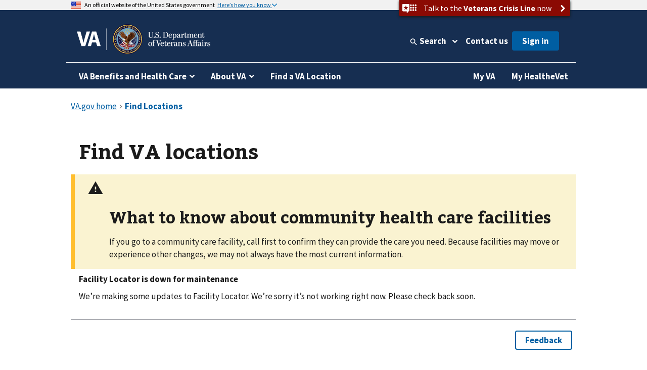

--- FILE ---
content_type: text/javascript
request_url: https://www.va.gov/generated/node_modules_department-of-veterans-affairs_component-library_node_modules_department-of-vete-a4bbc1.entry.js
body_size: 4554
content:
/*! For license information please see node_modules_department-of-veterans-affairs_component-library_node_modules_department-of-vete-a4bbc1.entry.js.LICENSE.txt */
"use strict";(self.webpackChunkvets_website=self.webpackChunkvets_website||[]).push([["node_modules_department-of-veterans-affairs_component-library_node_modules_department-of-vete-a4bbc1","node_modules_department-of-veterans-affairs_component-library_node_modules_department-of-vete-c17879","node_modules_department-of-veterans-affairs_component-library_node_modules_department-of-vete-93c9b5","node_modules_department-of-veterans-affairs_component-library_node_modules_department-of-vete-7f1c6f"],{"./node_modules/@department-of-veterans-affairs/component-library/node_modules/@department-of-veterans-affairs/web-components/dist/esm-es5/date-utils-d0483f72.js":function(e,n,t){t.r(n),t.d(n,{a:function(){return p},b:function(){return v},d:function(){return d},f:function(){return m},g:function(){return f},i:function(){return b},m:function(){return a},v:function(){return u},z:function(){return h}});t("./node_modules/@department-of-veterans-affairs/component-library/node_modules/@department-of-veterans-affairs/web-components/dist/esm-es5/i18next-4659c094.js"),t("./node_modules/@department-of-veterans-affairs/component-library/node_modules/@department-of-veterans-affairs/web-components/dist/esm-es5/index-d3ee289e.js");var r=(new Date).getFullYear()+100,a=[{label:"January",value:1},{label:"February",value:2},{label:"March",value:3},{label:"April",value:4},{label:"May",value:5},{label:"June",value:6},{label:"July",value:7},{label:"August",value:8},{label:"September",value:9},{label:"October",value:10},{label:"November",value:11},{label:"December",value:12}],o=["1","2","3","4","5","6","7","8","9","10","11","12","13","14","15","16","17","18","19","20","21","22","23","24","25","26","27","28","29","30"],i=["1","2","3","4","5","6","7","8","9","10","11","12","13","14","15","16","17","18","19","20","21","22","23","24","25","26","27","28","29","30","31"],s={1:i,2:["1","2","3","4","5","6","7","8","9","10","11","12","13","14","15","16","17","18","19","20","21","22","23","24","25","26","27","28","29"],3:i,4:o,5:i,6:o,7:i,8:i,9:o,10:i,11:o,12:i},l=["year-range","day-range","month-range","date-error","month-select"];function c(e){return e?"month-select":"month-range"}function u(e){var n=e.component,t=e.year,a=e.month,o=e.day,i=e.monthYearOnly,s=e.yearTouched,u=e.monthTouched,f=e.dayTouched,m=e.monthSelect,v=e.monthOptional;if(t||a||o){var p=d(t,a);n.invalidYear=!1,n.invalidMonth=!1,n.invalidDay=!1;var b=!(i&&v);if(b&&isNaN(a)&&u)return n.invalidMonth=!0,void(n.error=c(m));if(!i&&isNaN(o)&&f)return n.invalidDay=!0,void(n.error="day-range");if(isNaN(t)&&s)return n.invalidYear=!0,void(n.error="year-range");if(n.required&&(!t||b&&!a||!i&&!o)){if(b&&u&&!a)return n.invalidMonth=!0,void(n.error="date-error");if(f&&!o&&!i)return n.invalidDay=!0,void(n.error="date-error");if(s&&!t)return n.invalidYear=!0,void(n.error="date-error")}if(b&&!a&&u)return n.invalidMonth=!0,void(n.error=c(m));if(!o&&!i&&f)return n.invalidDay=!0,void(n.error="day-range");if(!t&&s)return n.invalidYear=!0,void(n.error="year-range");if(b&&a&&(a<1||a>12)&&u)return n.invalidMonth=!0,void(n.error=c(m));if(o&&!i&&(o<1||o>p)&&f)return n.invalidDay=!0,void(n.error="day-range");if(t&&(t<1900||t>r)&&s)return n.invalidYear=!0,void(n.error="year-range");if(!a||!u||f||s)return a&&u&&o&&f&&!s?(n.invalidYear=!0,void(n.error="date-error")):void(n.invalidYear||n.invalidMonth||n.invalidDay||n.error&&!l.includes(n.error)||(n.error=null));i?(n.invalidYear=!0,n.error="date-error"):(n.invalidDay=!0,n.error="date-error")}}function f(e,n,t){var a=d(n,t);switch(e){case"month-range":case"month-select":return{start:1,end:12};case"day-range":return{start:1,end:a};case"year-range":return{start:1900,end:r};default:return null}}var d=function(e,n){var t;return e&&n?new Date(e,n,0).getDate():(null===(t=s[n])||void 0===t?void 0:t.length)||31},m=function(e,n,t){if(void 0===n&&(n={dateStyle:"full",timeStyle:"short"}),void 0===t&&(t="America/New_York"),e&&e instanceof Date)return e.toLocaleString("en-US",Object.assign(Object.assign({},n),{timeZone:t}))},v=function(e,n){if(e&&e instanceof Date&&n&&n instanceof Date)return e.getTime()>n.getTime()},p=function(e,n){if(e&&e instanceof Date&&n&&n instanceof Date)return e.getTime()<n.getTime()},b=function(e,n){if(e&&e instanceof Date&&n&&n instanceof Date)return e.getFullYear()===n.getFullYear()&&e.getMonth()===n.getMonth()&&e.getDay()===n.getDay()},h=function(e){return"00".concat((e||"").toString()).slice(-2)}},"./node_modules/@department-of-veterans-affairs/component-library/node_modules/@department-of-veterans-affairs/web-components/dist/esm-es5/index-267776a4.js":function(e,n,t){t.r(n),t.d(n,{c:function(){return o}});var r,a={exports:{}};r=a,function(){var e={}.hasOwnProperty;function n(){for(var t=[],r=0;r<arguments.length;r++){var a=arguments[r];if(a){var o=typeof a;if("string"===o||"number"===o)t.push(a);else if(Array.isArray(a)){if(a.length){var i=n.apply(null,a);i&&t.push(i)}}else if("object"===o)if(a.toString===Object.prototype.toString)for(var s in a)e.call(a,s)&&a[s]&&t.push(s);else t.push(a.toString())}}return t.join(" ")}r.exports?(n.default=n,r.exports=n):window.classNames=n}();var o=a.exports},"./node_modules/@department-of-veterans-affairs/component-library/node_modules/@department-of-veterans-affairs/web-components/dist/esm-es5/utils-b4685af1.js":function(e,n,t){t.r(n),t.d(n,{S:function(){return u},a:function(){return a},b:function(){return r},c:function(){return b},d:function(){return p},e:function(){return h},f:function(){return i},g:function(){return f},h:function(){return d},i:function(){return m},m:function(){return s},s:function(){return c},u:function(){return g}});t("./node_modules/@department-of-veterans-affairs/component-library/node_modules/@department-of-veterans-affairs/web-components/dist/esm-es5/index-d3ee289e.js");function r(e){return!Number.isNaN(parseFloat(e))}function a(e,n,t){void 0===t&&(t="slot");var r=e.shadowRoot.querySelector(t).assignedNodes();return null!==n?Array.from(r).filter((function(e){return e.nodeName.toLowerCase()===n})):Array.from(r)}function o(e){return 1===e?"":"s"}function i(e,n){if(void 0===e||""===e)return"".concat(n," character").concat(o(n)," allowed");var t;if(e.length<=n){var r=n-e.length;t="".concat(r," character").concat(o(r)," left")}else{r=e.length-n;t="".concat(r," character").concat(o(r)," over limit")}return t}function s(e,n){return Array.from({length:n-e+1},(function(n,t){return e+t}))}var l=function(e){return e&&"object"==typeof e&&1===e.nodeType};function c(e,n){var t=function(e,n){if("string"!=typeof e)return[];if(!n||!l(n))return[];var t=n.shadowRoot.querySelectorAll(e);return Array.from(t)}(e,n);return"string"!=typeof e||l(n)&&n.matches(e)&&t.push(n),t}var u={_entity:/[&<>"'/]/g,_entities:{"&":"&amp;","<":"&lt;",">":"&gt;",'"':"&quot;","'":"&apos;","/":"&#x2F;"},getEntity:function(e){return u._entities[e]},escapeHTML:function(e){for(var n="",t=0;t<e.length;t++)if(n+=e[t],t+1<arguments.length){var r=arguments[t+1]||"";n+=String(r).replace(u._entity,u.getEntity)}return n}};function f(e){var n=null;return(n="string"==typeof e?parseInt(e,10):Math.floor(e))>=1&&n<=6?"h".concat(n):null}function d(e){return["VA-BUTTON","VA-LINK","BUTTON","A"].includes(e.tagName)}function m(e){return e&&"false"!==e||!1}function v(e){return"[object Arguments]"===Object.prototype.toString.call(e)}function p(e,n){var t=arguments.length>2&&void 0!==arguments[2]?arguments[2]:[],r=arguments.length>3&&void 0!==arguments[3]?arguments[3]:[];if(e===n)return!0;if("function"==typeof e||"function"==typeof n)return!0;if("object"!=typeof e||"object"!=typeof n)return!1;if(null===e||null===n)return!1;if(e instanceof Date&&n instanceof Date)return e.getTime()===n.getTime();if(e instanceof RegExp&&n instanceof RegExp)return e.source===n.source&&e.global===n.global&&e.multiline===n.multiline&&e.lastIndex===n.lastIndex&&e.ignoreCase===n.ignoreCase;if(v(e)||v(n)){if(!v(e)||!v(n))return!1;var a=Array.prototype.slice;return p(a.call(e),a.call(n),t,r)}if(e.constructor!==n.constructor)return!1;var o=Object.keys(e),i=Object.keys(n);if(0===o.length&&0===i.length)return!0;if(o.length!==i.length)return!1;for(var s=t.length;s--;)if(t[s]===e)return r[s]===n;t.push(e),r.push(n),o.sort(),i.sort();for(var l=o.length-1;l>=0;l--)if(o[l]!==i[l])return!1;for(var c=void 0,u=o.length-1;u>=0;u--)if(!p(e[c=o[u]],n[c],t,r))return!1;return t.pop(),r.pop(),!0}function b(e,n){var t;return function(){for(var r=this,a=[],o=0;o<arguments.length;o++)a[o]=arguments[o];clearTimeout(t),t=setTimeout((function(){return e.apply(r,a)}),n)}}function h(e){if(null!=e){var n="string"==typeof e?parseInt(e,10):e;if(!(n<=0||isNaN(n)))return n}}function g(e,n,t){e&&(e.innerText=i(n,h(t)))}},"./node_modules/@department-of-veterans-affairs/component-library/node_modules/@department-of-veterans-affairs/web-components/dist/esm-es5/va-maintenance-banner.entry.js":function(e,n,t){t.r(n),t.d(n,{va_maintenance_banner:function(){return s}});var r=t("./node_modules/@department-of-veterans-affairs/component-library/node_modules/@department-of-veterans-affairs/web-components/dist/esm-es5/index-d3ee289e.js"),a=t("./node_modules/@department-of-veterans-affairs/component-library/node_modules/@department-of-veterans-affairs/web-components/dist/esm-es5/index-267776a4.js"),o=t("./node_modules/@department-of-veterans-affairs/component-library/node_modules/@department-of-veterans-affairs/web-components/dist/esm-es5/date-utils-d0483f72.js"),i=t("./node_modules/@department-of-veterans-affairs/component-library/node_modules/@department-of-veterans-affairs/web-components/dist/esm-es5/utils-b4685af1.js"),s=(t("./node_modules/@department-of-veterans-affairs/component-library/node_modules/@department-of-veterans-affairs/web-components/dist/esm-es5/i18next-4659c094.js"),function(){function e(e){var n=this;(0,r.r)(this,e),this.closeEvent=(0,r.c)(this,"closeEvent",7),this.componentLibraryAnalytics=(0,r.c)(this,"component-library-analytics",7),this.derivePostContent=function(e,n){var t=n.getTime()-e.getTime(),a=Math.floor(t/36e5),i=60*(t/36e5-a),s="".concat(a>0?a+" hours ":""," ").concat(i>0?i+" minutes":"");return(0,o.i)(e,n),(0,r.h)("div",null,(0,r.h)("p",null,(0,r.h)("strong",null,"Date:")," ",(0,o.f)(e,{dateStyle:"full"})),(0,r.h)("p",null,(0,r.h)("strong",null,"Time:")," ",(0,o.f)(e,{hour:"numeric",minute:"numeric",timeZoneName:"short"})),(0,r.h)("p",null,(0,r.h)("strong",null,"Duration:")," ",s))},this.onCloseAlert=function(){if(n.closeEvent.emit(),window.localStorage.setItem("MAINTENANCE_BANNER",n.bannerId),n.maintenanceBannerEl.remove(),!n.disableAnalytics){var e={componentName:"va-maintenance-banner",action:"close",details:{header:(0,o.a)(new Date,new Date(n.maintenanceStartDateTime))?n.upcomingWarnTitle:n.maintenanceTitle,upcomingWarnStartDateTime:n.upcomingWarnStartDateTime,maintenanceStartDateTime:n.maintenanceStartDateTime,maintenanceEndDateTime:n.maintenanceEndDateTime,displayedContent:n.maintenanceBannerContent.innerText}};n.componentLibraryAnalytics.emit(e)}},this.disableAnalytics=!1,this.bannerId=void 0,this.maintenanceStartDateTime=void 0,this.maintenanceEndDateTime=void 0,this.maintenanceTitle=void 0,this.maintenanceTitleHeaderLevel=2,this.upcomingWarnStartDateTime=void 0,this.upcomingWarnTitle=void 0,this.isError=void 0}return e.prototype.render=function(){var e=this,n=this,t=n.upcomingWarnStartDateTime,s=n.maintenanceEndDateTime,l=n.isError,c=n.maintenanceTitleHeaderLevel,u=new Date,f=(0,i.g)(c);if((0,o.a)(u,new Date(t)))return null;if((0,o.b)(u,new Date(s)))return null;if(window.localStorage.getItem("MAINTENANCE_BANNER")!==this.bannerId){var d=this,m=d.upcomingWarnTitle,v=d.maintenanceStartDateTime,p=d.maintenanceTitle,b=(0,o.a)(u,new Date(v))&&!l,h=(0,a.c)({"maintenance-banner":!0,"maintenance-banner--warning":b,"maintenance-banner--error":!b}),g=l?"error":"warning";return(0,r.h)(r.H,null,(0,r.h)("div",{class:h,ref:function(n){return e.maintenanceBannerEl=n}},(0,r.h)("va-icon",{class:"maintenance-banner__icon",icon:g,size:4}),(0,r.h)("div",{class:"maintenance-banner__body"},(0,r.h)(f,{class:"maintenance-banner__title"},b?m:p),(0,r.h)("div",{class:"maintenance-banner__content",ref:function(n){return e.maintenanceBannerContent=n}},b?(0,r.h)("slot",{name:"warn-content"}):(0,r.h)("slot",{name:"maintenance-content"})),(0,r.h)("div",{class:"maintenance-banner__derived-content"},this.derivePostContent(new Date(v),new Date(s)))),(0,r.h)("button",{"aria-label":"Close notification",class:"maintenance-banner__close",onClick:this.onCloseAlert,type:"button"},(0,r.h)("va-icon",{icon:"close",size:4}))))}return null},e}());s.style='p,a,ol,ul,li,dl,dt,dd,form,label,button{font-family:Source Sans Pro Web, "Source Sans Pro", "Helvetica Neue", Helvetica, Arial, sans;font-size:1.06rem;line-height:1.5}button:not([disabled]):focus,select:not([disabled]):focus,a:not([disabled]):focus,h1:focus,input:not([disabled]):focus,textarea:not([disabled]):focus,#form-question [role=\'option\']:focus,*[tabindex]:focus,a.va-sidenav-submenu__link:focus{outline:2px solid var(--vads-color-action-focus-on-light);outline-offset:2px;z-index:2}button{-webkit-appearance:none;-moz-appearance:none;appearance:none;border:0;border-radius:5px;color:var(--vads-button-color-text-primary-alt-on-light);cursor:pointer;display:inline-block;font-family:var(--font-source-sans);font-size:1rem;font-weight:700;line-height:1;padding:0.625rem 1.25rem;text-align:center;text-decoration:none}.maintenance-banner{border-top:8px solid;background-color:var(--vads-color-base-lightest);position:relative;display:-ms-flexbox;display:flex;-ms-flex-direction:row;flex-direction:row}.maintenance-banner__content{font-size:1.06rem}.maintenance-banner p{-webkit-margin-before:1em;margin-block-start:1em;-webkit-margin-after:1em;margin-block-end:1em}.maintenance-banner--warning{border-color:var(--vads-color-warning)}.maintenance-banner--error{border-color:var(--vads-color-secondary-dark)}.maintenance-banner__icon{position:absolute;top:18px;left:18px}.maintenance-banner--error .maintenance-banner__icon{color:var(--vads-color-secondary-dark)}.maintenance-banner__title{font-family:var(--font-serif);margin:0 0 8px;font-size:20px}.maintenance-banner__body{padding:16px 56px;position:relative;max-width:1000px;margin:0px auto}.maintenance-banner__close{-ms-flex-item-align:start;align-self:flex-start;color:var(--vads-color-base);margin-top:8px}.maintenance-banner__close:hover{color:var(--vads-color-base)}'}}]);
//# sourceMappingURL=https://prod-va-gov-assets.s3-us-gov-west-1.amazonaws.com/generated/node_modules_department-of-veterans-affairs_component-library_node_modules_department-of-vete-a4bbc1.entry.js.map

--- FILE ---
content_type: text/javascript
request_url: https://www.va.gov/generated/node_modules_department-of-veterans-affairs_component-library_node_modules_department-of-vete-04f211.entry.js
body_size: 5957
content:
/*! For license information please see node_modules_department-of-veterans-affairs_component-library_node_modules_department-of-vete-04f211.entry.js.LICENSE.txt */
"use strict";(self.webpackChunkvets_website=self.webpackChunkvets_website||[]).push([["node_modules_department-of-veterans-affairs_component-library_node_modules_department-of-vete-04f211","node_modules_department-of-veterans-affairs_component-library_node_modules_department-of-vete-93c9b5","node_modules_department-of-veterans-affairs_component-library_node_modules_department-of-vete-7f1c6f"],{"./node_modules/@department-of-veterans-affairs/component-library/node_modules/@department-of-veterans-affairs/web-components/dist/esm-es5/index-267776a4.js":function(e,t,r){r.r(t),r.d(t,{c:function(){return i}});var a,o={exports:{}};a=o,function(){var e={}.hasOwnProperty;function t(){for(var r=[],a=0;a<arguments.length;a++){var o=arguments[a];if(o){var i=typeof o;if("string"===i||"number"===i)r.push(o);else if(Array.isArray(o)){if(o.length){var n=t.apply(null,o);n&&r.push(n)}}else if("object"===i)if(o.toString===Object.prototype.toString)for(var s in o)e.call(o,s)&&o[s]&&r.push(s);else r.push(o.toString())}}return r.join(" ")}a.exports?(t.default=t,a.exports=t):window.classNames=t}();var i=o.exports},"./node_modules/@department-of-veterans-affairs/component-library/node_modules/@department-of-veterans-affairs/web-components/dist/esm-es5/utils-b4685af1.js":function(e,t,r){r.r(t),r.d(t,{S:function(){return d},a:function(){return o},b:function(){return a},c:function(){return b},d:function(){return p},e:function(){return g},f:function(){return n},g:function(){return c},h:function(){return f},i:function(){return h},m:function(){return s},s:function(){return u},u:function(){return v}});r("./node_modules/@department-of-veterans-affairs/component-library/node_modules/@department-of-veterans-affairs/web-components/dist/esm-es5/index-d3ee289e.js");function a(e){return!Number.isNaN(parseFloat(e))}function o(e,t,r){void 0===r&&(r="slot");var a=e.shadowRoot.querySelector(r).assignedNodes();return null!==t?Array.from(a).filter((function(e){return e.nodeName.toLowerCase()===t})):Array.from(a)}function i(e){return 1===e?"":"s"}function n(e,t){if(void 0===e||""===e)return"".concat(t," character").concat(i(t)," allowed");var r;if(e.length<=t){var a=t-e.length;r="".concat(a," character").concat(i(a)," left")}else{a=e.length-t;r="".concat(a," character").concat(i(a)," over limit")}return r}function s(e,t){return Array.from({length:t-e+1},(function(t,r){return e+r}))}var l=function(e){return e&&"object"==typeof e&&1===e.nodeType};function u(e,t){var r=function(e,t){if("string"!=typeof e)return[];if(!t||!l(t))return[];var r=t.shadowRoot.querySelectorAll(e);return Array.from(r)}(e,t);return"string"!=typeof e||l(t)&&t.matches(e)&&r.push(t),r}var d={_entity:/[&<>"'/]/g,_entities:{"&":"&amp;","<":"&lt;",">":"&gt;",'"':"&quot;","'":"&apos;","/":"&#x2F;"},getEntity:function(e){return d._entities[e]},escapeHTML:function(e){for(var t="",r=0;r<e.length;r++)if(t+=e[r],r+1<arguments.length){var a=arguments[r+1]||"";t+=String(a).replace(d._entity,d.getEntity)}return t}};function c(e){var t=null;return(t="string"==typeof e?parseInt(e,10):Math.floor(e))>=1&&t<=6?"h".concat(t):null}function f(e){return["VA-BUTTON","VA-LINK","BUTTON","A"].includes(e.tagName)}function h(e){return e&&"false"!==e||!1}function m(e){return"[object Arguments]"===Object.prototype.toString.call(e)}function p(e,t){var r=arguments.length>2&&void 0!==arguments[2]?arguments[2]:[],a=arguments.length>3&&void 0!==arguments[3]?arguments[3]:[];if(e===t)return!0;if("function"==typeof e||"function"==typeof t)return!0;if("object"!=typeof e||"object"!=typeof t)return!1;if(null===e||null===t)return!1;if(e instanceof Date&&t instanceof Date)return e.getTime()===t.getTime();if(e instanceof RegExp&&t instanceof RegExp)return e.source===t.source&&e.global===t.global&&e.multiline===t.multiline&&e.lastIndex===t.lastIndex&&e.ignoreCase===t.ignoreCase;if(m(e)||m(t)){if(!m(e)||!m(t))return!1;var o=Array.prototype.slice;return p(o.call(e),o.call(t),r,a)}if(e.constructor!==t.constructor)return!1;var i=Object.keys(e),n=Object.keys(t);if(0===i.length&&0===n.length)return!0;if(i.length!==n.length)return!1;for(var s=r.length;s--;)if(r[s]===e)return a[s]===t;r.push(e),a.push(t),i.sort(),n.sort();for(var l=i.length-1;l>=0;l--)if(i[l]!==n[l])return!1;for(var u=void 0,d=i.length-1;d>=0;d--)if(!p(e[u=i[d]],t[u],r,a))return!1;return r.pop(),a.pop(),!0}function b(e,t){var r;return function(){for(var a=this,o=[],i=0;i<arguments.length;i++)o[i]=arguments[i];clearTimeout(r),r=setTimeout((function(){return e.apply(a,o)}),t)}}function g(e){if(null!=e){var t="string"==typeof e?parseInt(e,10):e;if(!(t<=0||isNaN(t)))return t}}function v(e,t,r){e&&(e.innerText=n(t,g(r)))}},"./node_modules/@department-of-veterans-affairs/component-library/node_modules/@department-of-veterans-affairs/web-components/dist/esm-es5/va-select.entry.js":function(e,t,r){r.r(t),r.d(t,{va_select:function(){return s}});var a=r("./node_modules/@department-of-veterans-affairs/component-library/node_modules/@department-of-veterans-affairs/web-components/dist/esm-es5/index-d3ee289e.js"),o=r("./node_modules/@department-of-veterans-affairs/component-library/node_modules/@department-of-veterans-affairs/web-components/dist/esm-es5/index-267776a4.js"),i=(r("./node_modules/@department-of-veterans-affairs/component-library/node_modules/@department-of-veterans-affairs/web-components/dist/esm-es5/contacts-77f9f6fd.js"),r("./node_modules/@department-of-veterans-affairs/component-library/node_modules/@department-of-veterans-affairs/web-components/dist/esm-es5/utils-b4685af1.js")),n=r("./node_modules/@department-of-veterans-affairs/component-library/node_modules/@department-of-veterans-affairs/web-components/dist/esm-es5/i18next-4659c094.js"),s=function(){function e(e){(0,a.r)(this,e),this.vaKeyDown=(0,a.c)(this,"vaKeyDown",7),this.vaSelect=(0,a.c)(this,"vaSelect",7),this.vaSelectBlur=(0,a.c)(this,"vaSelectBlur",7),this.componentLibraryAnalytics=(0,a.c)(this,"component-library-analytics",7),this.required=!1,this.hideRequiredText=!1,this.label=void 0,this.name=void 0,this.value=void 0,this.error=void 0,this.reflectInputError=!1,this.invalid=!1,this.enableAnalytics=!1,this.labelHeaderLevel=void 0,this.headerAriaDescribedby=void 0,this.hint=void 0,this.messageAriaDescribedby=void 0,this.width=void 0,this.fullWidth=!1,this.showError=!0,this.useFormsPattern=void 0,this.formHeadingLevel=3,this.formHeading=void 0,this.options=void 0}return e.prototype.connectedCallback=function(){var e=this;n.i.on("languageChanged",(function(){(0,a.f)(e.el)}))},e.prototype.disconnectedCallback=function(){n.i.off("languageChanged")},e.prototype.handleKeyDown=function(){this.vaKeyDown.emit()},e.prototype.handleBlur=function(e){var t=e.target;this.value=t.value,this.vaSelectBlur.emit({value:this.value})},e.prototype.handleChange=function(e){var t=e.target;if(this.value=t.value,this.enableAnalytics){var r={componentName:"va-select",action:"change",details:{label:this.label,selectLabel:this.value}};this.componentLibraryAnalytics.emit(r)}this.vaSelect.emit({value:this.value})},e.prototype.populateOptions=function(){var e=this.value,t=(0,i.a)(this.el,null,"#select-container slot").filter((function(e){var t=e.nodeName.toLowerCase();return"option"===t||"optgroup"===t}));this.options=t.map((function(t){return"optgroup"===t.nodeName.toLowerCase()?(0,a.h)("optgroup",{label:t.label},Array.from(t.children).map((function(t){return(0,a.h)("option",{value:t.value,selected:e===t.value},t.text)}))):"option"===t.nodeName.toLowerCase()?(0,a.h)("option",{value:t.value,selected:e===t.value},t.textContent):void 0}))},e.prototype.handleValueChange=function(){this.populateOptions()},e.prototype.render=function(){var e,t=this,r=this,s=r.error,l=r.reflectInputError,u=r.invalid,d=r.label,c=r.required,f=r.hideRequiredText,h=r.name,m=r.hint,p=r.messageAriaDescribedby,b=r.width,g=r.fullWidth,v=r.showError,y=r.useFormsPattern,w=r.formHeadingLevel,x=r.headerAriaDescribedby,k=r.formHeading,_="input-error-message",z="".concat(p?"input-message":""," ").concat(s?_:""," ").concat(m?"input-hint":"").trim()||null,C=(0,i.g)(this.labelHeaderLevel),T=x?"header-message":null,S=(0,o.c)({"usa-label":!0,"usa-label--error":s}),A=(0,o.c)(((e={"usa-select":!0,"usa-input--error":s||l})["usa-input--".concat(b)]=b,e["va-select--full-width"]=g,e)),N=null;if(["single","multiple"].includes(y)){var D=(0,i.g)(w);N=(0,a.h)(a.F,{key:"af3cbbc2589a094701b3cb5aaa4028f10e87c312"},k&&(0,a.h)(D,{key:"65a26102386bc62989c79511195c141f575b3319",id:"form-question",part:"form-header"},k),(0,a.h)("div",{key:"321b20bf97edc427bb4fe5ddb9796b296b983fc9",id:"form-description"},(0,a.h)("slot",{key:"6a24c3c0326f11ce38235a00476ec470099ffa98",name:"form-description"})))}var j=(0,a.h)("label",{key:"c7c0fb47d606ebb2ce2d7aadc49c61c80f52cb9d",htmlFor:"options",class:S,part:"label"},d,"multiple"===y&&x?(0,a.h)("span",{id:"header-message",class:"usa-sr-only"},(0,a.h)("span",null,d),(0,a.h)("span",null,x)):"multiple"===y?(0,a.h)("span",{id:"header-message",class:"usa-sr-only"},d):x?(0,a.h)("span",{id:"header-message",class:"usa-sr-only"},x):null,c&&!f&&(0,a.h)("span",{key:"d659fee32bc9573f8c31166a41bd31943dd6b9fc",class:"usa-label--required"}," ",n.i.t("required")));return(0,a.h)(a.H,{key:"b16ecabf52635c19a759f474f01a5671e71a79be"},N,d&&C?(0,a.h)(C,{part:"header","aria-describedby":T},j):j,m&&(0,a.h)("span",{key:"9fa8e0741693c0f9a93ee1077229c8ad4b80ae27",class:"usa-hint"},m),(0,a.h)("span",{key:"625d42365494f5056c3fd206cac42409aa7f3d41",id:_,role:"alert"},v&&s&&(0,a.h)(a.F,{key:"025589594f8e78131296da08c3578d26db6337f3"},(0,a.h)("span",{key:"b4bb0ec823ac102363edb42e90c0b35e82ae69f8",class:"usa-sr-only"},n.i.t("error")),(0,a.h)("span",{key:"ad1c13b46f19bc7e726caba616169b2174e38df7",class:"usa-error-message"},s))),(0,a.h)("div",{key:"03fb9f64ad2f30865f4f55fdc8c5a85c06f219f6",id:"select-container"},(0,a.h)("slot",{key:"6d2934623db555600ecf5b2364c0b65be83d05e1",onSlotchange:function(){return t.populateOptions()}}),(0,a.h)("select",{key:"ec5336864756fc95c488b5d5bde9d80ec7caf9d8",class:A,"aria-describedby":z,"aria-invalid":u||s?"true":"false",id:"options",name:h,required:c||null,onKeyDown:function(){return t.handleKeyDown()},onChange:function(e){return t.handleChange(e)},onBlur:function(e){return t.handleBlur(e)},part:"select"},(0,a.h)("option",{key:"0",value:"",selected:!0},n.i.t("select")),this.options)),(0,i.i)(p)&&(0,a.h)("span",{key:"3d917428371791d77f8dc12d86bfd51c4d62b4ef",id:"input-message",class:"usa-sr-only dd-privacy-hidden"},p))},Object.defineProperty(e.prototype,"el",{get:function(){return(0,a.g)(this)},enumerable:!1,configurable:!0}),Object.defineProperty(e,"watchers",{get:function(){return{value:["handleValueChange"]}},enumerable:!1,configurable:!0}),e}();s.style='button:not([disabled]):focus,select:not([disabled]):focus,a:not([disabled]):focus,h1:focus,input:not([disabled]):focus,textarea:not([disabled]):focus,#form-question [role=\'option\']:focus,*[tabindex]:focus,a.va-sidenav-submenu__link:focus{outline:2px solid var(--vads-color-action-focus-on-light);outline-offset:2px;z-index:2}h1{margin-top:0}h1,h2,h3,h4,h5,h6{margin-bottom:0;margin-top:0;clear:both}*+h1,*+h2,*+h3,*+h4,*+h5,*+h6{margin-top:1.5em}h1+*,h2+*,h3+*,h4+*,h5+*,h6+*{margin-top:1em}h1{font-family:Merriweather Web, Georgia, Cambria, Times New Roman, Times, serif;font-size:2.44rem;line-height:1.2;font-weight:700}h2{font-family:Merriweather Web, Georgia, Cambria, Times New Roman, Times, serif;font-size:1.95rem;line-height:1.2;font-weight:700}h3{font-family:Merriweather Web, Georgia, Cambria, Times New Roman, Times, serif;font-size:1.34rem;line-height:1.2;font-weight:700}h4{font-family:Merriweather Web, Georgia, Cambria, Times New Roman, Times, serif;font-size:0.98rem;line-height:1.2;font-weight:700}h5{font-family:Merriweather Web, Georgia, Cambria, Times New Roman, Times, serif;font-size:0.91rem;line-height:1.2;font-weight:700}h6{font-family:Source Sans Pro Web, Helvetica Neue, Helvetica, Roboto, Arial, sans-serif;font-size:0.87rem;line-height:1.1;font-weight:normal;letter-spacing:0.025em;text-transform:uppercase}h1,h2,h3,h4,h5{font-family:Bitter, Georgia, Cambria, "Times New Roman", Times, serif;font-weight:700}h6{font-family:"Source Sans Pro Web", "Source Sans Pro", "Helvetica Neue", Helvetica, Roboto, Arial, sans-serif;font-weight:700}h1{margin-top:0;font-size:2.5rem}h2{font-size:2rem}h3{font-size:1.25rem}h4{font-size:1.0625rem}h5{font-size:0.9375rem}h6{font-size:0.9375rem}@media (max-width: 481px){h1{font-size:1.875rem}h2{font-size:1.5rem}}h6{margin:0.5em 0 0;text-transform:none;font-weight:700}@media (max-width: 481px){h1{font-size:1.875rem}h2{font-size:1.5rem}}h6{margin:0.5em 0 0;text-transform:none;font-weight:700}:host legend :is(h1,h2,h3,h4,h5,h6),:host label :is(h1,h2,h3,h4,h5,h6){display:inline;margin:0px}:host legend :is(h1,h2,h3,h4,h5),:host label :is(h1,h2,h3,h4,h5){font-family:var(--font-serif)}:host h1+*,:host h2+*,:host h3+*,:host h4+*,:host h5+*,:host h6+*{margin-top:unset}:host #form-question{margin-bottom:1rem}.usa-select,.usa-hint,.usa-input{font-family:Source Sans Pro Web, "Source Sans Pro", "Helvetica Neue", Helvetica, Arial, sans;font-size:1.06rem;line-height:1.3}.usa-select,.usa-input{border-width:1px;border-color:#565c65;border-style:solid;-webkit-appearance:none;-moz-appearance:none;appearance:none;border-radius:0;color:#1b1b1b;display:block;height:2.5rem;margin-top:0.5rem;max-width:30rem;padding:0.5rem;width:100%}.usa-sr-only{position:absolute;left:-999em;right:auto}.usa-icon{display:inline-block;fill:currentColor;height:1em;position:relative;width:1em}.usa-icon--size-3{height:1.5rem;width:1.5rem}.usa-icon--size-4{height:2rem;width:2rem}.usa-icon--size-5{height:2.5rem;width:2.5rem}.usa-icon--size-6{height:3rem;width:3rem}.usa-icon--size-7{height:3.5rem;width:3.5rem}.usa-icon--size-8{height:4rem;width:4rem}.usa-icon--size-9{height:4.5rem;width:4.5rem}.usa-label{font-family:Source Sans Pro Web, "Source Sans Pro", "Helvetica Neue", Helvetica, Arial, sans;font-size:1.06rem;line-height:1.3;display:block;font-weight:normal;margin-top:1.5rem;max-width:30rem}.usa-label--error{font-weight:700;margin-top:0}.usa-label--required{color:#b50909}.usa-input:disabled,.usa-input[aria-disabled=true]{color:#454545;background-color:#c9c9c9;cursor:not-allowed;opacity:1;-webkit-text-fill-color:#454545}.usa-input:disabled:hover,.usa-input:disabled:active,.usa-input:disabled:focus,.usa-input:disabled.usa-focus,.usa-input[aria-disabled=true]:hover,.usa-input[aria-disabled=true]:active,.usa-input[aria-disabled=true]:focus,.usa-input[aria-disabled=true].usa-focus{color:#454545;background-color:#c9c9c9}@media (forced-colors: active){.usa-input:disabled,.usa-input[aria-disabled=true]{border:0;color:GrayText}.usa-input:disabled:hover,.usa-input:disabled:active,.usa-input:disabled:focus,.usa-input:disabled.usa-focus,.usa-input[aria-disabled=true]:hover,.usa-input[aria-disabled=true]:active,.usa-input[aria-disabled=true]:focus,.usa-input[aria-disabled=true].usa-focus{color:GrayText}}@media (forced-colors: active){.usa-input:disabled,.usa-input[aria-disabled=true]{border:2px solid GrayText}}.usa-input--error{border-width:0.25rem;border-color:#b50909;border-style:solid;padding-top:calc(0.5rem - 0.25rem);padding-bottom:calc(0.5rem - 0.25rem)}.usa-input--success{border-width:0.25rem;border-color:#00a91c;border-style:solid;padding-top:calc(0.5rem - 0.25rem);padding-bottom:calc(0.5rem - 0.25rem)}.usa-error-message{padding-bottom:0.25rem;padding-top:0.25rem;color:#b50909;display:block;font-weight:700}.usa-hint{color:#71767a}.usa-hint--required{color:#b50909}.usa-select{background-image:url("data:image/svg+xml,%3Csvg xmlns%3D%22http%3A%2F%2Fwww.w3.org%2F2000%2Fsvg%22 width%3D%2224%22 height%3D%2224%22 viewBox%3D%220 0 24 24%22%3E%3Cpath d%3D%22M12 5.83 15.17 9l1.41-1.41L12 3 7.41 7.59 8.83 9 12 5.83zm0 12.34L8.83 15l-1.41 1.41L12 21l4.59-4.59L15.17 15 12 18.17z%22%2F%3E%3C%2Fsvg%3E"), -webkit-gradient(linear, left top, left bottom, from(transparent), to(transparent));background-image:url("data:image/svg+xml,%3Csvg xmlns%3D%22http%3A%2F%2Fwww.w3.org%2F2000%2Fsvg%22 width%3D%2224%22 height%3D%2224%22 viewBox%3D%220 0 24 24%22%3E%3Cpath d%3D%22M12 5.83 15.17 9l1.41-1.41L12 3 7.41 7.59 8.83 9 12 5.83zm0 12.34L8.83 15l-1.41 1.41L12 21l4.59-4.59L15.17 15 12 18.17z%22%2F%3E%3C%2Fsvg%3E"), linear-gradient(transparent, transparent);background-repeat:no-repeat;-webkit-appearance:none;-moz-appearance:none;appearance:none;background-color:white;background-position:right 0.5rem center;background-size:1.25rem;padding-right:2rem}.usa-select::-ms-expand{display:none}.usa-select:-webkit-autofill{-webkit-appearance:menulist;appearance:menulist}.usa-select:-moz-focusring{color:transparent;text-shadow:0 0 0 black}.usa-select[multiple]{height:auto;background-image:none;padding-right:0}.usa-select option{overflow:hidden;text-overflow:ellipsis}.usa-select:disabled,.usa-select[aria-disabled=true]{color:#454545;background-color:#c9c9c9;cursor:not-allowed;opacity:1}.usa-select:disabled:hover,.usa-select:disabled:active,.usa-select:disabled:focus,.usa-select:disabled.usa-focus,.usa-select[aria-disabled=true]:hover,.usa-select[aria-disabled=true]:active,.usa-select[aria-disabled=true]:focus,.usa-select[aria-disabled=true].usa-focus{color:#454545;background-color:#c9c9c9}@media (forced-colors: active){.usa-select:disabled,.usa-select[aria-disabled=true]{border:0;color:GrayText}.usa-select:disabled:hover,.usa-select:disabled:active,.usa-select:disabled:focus,.usa-select:disabled.usa-focus,.usa-select[aria-disabled=true]:hover,.usa-select[aria-disabled=true]:active,.usa-select[aria-disabled=true]:focus,.usa-select[aria-disabled=true].usa-focus{color:GrayText}}@media (forced-colors: active){.usa-select:disabled,.usa-select[aria-disabled=true]{border:2px solid GrayText}}@media (forced-colors: active){.usa-select{-webkit-appearance:listbox;-moz-appearance:listbox;appearance:listbox;background-image:none;padding-right:0}}:host .usa-input--2xs{max-width:5ex}:host .usa-input--xs{max-width:9ex}:host .usa-input--sm,:host .usa-input--small{max-width:13ex}:host .usa-input--md,:host .usa-input--medium{max-width:20ex}:host .usa-input--lg{max-width:30ex}:host .usa-input--xl{max-width:40ex}:host .usa-input--2xl{max-width:50ex}.usa-error-message{font-size:1.06rem}:host([error]:not([error=""])),:host(.va-form-group--error){border-left:0.25rem solid #b50909;padding-left:1rem;position:relative}:host([error]:not([error=""])[use-forms-pattern=multiple]),:host(.va-form-group--error[use-forms-pattern=multiple]){border-left:none}:host([error]:not([error=""])[use-forms-pattern=multiple]) .input-wrap,:host(.va-form-group--error[use-forms-pattern=multiple]) .input-wrap{border-left:0.25rem solid #b50909;padding-left:1rem;position:relative}@media screen and (min-width: 1024px){:host([error]:not([error=""])),:host(.va-form-group--error){margin-left:-0.9rem}:host([error]:not([error=""])[use-forms-pattern=multiple]) .input-wrap,:host(.va-form-group--error[use-forms-pattern=multiple]) .input-wrap{margin-left:-0.9rem}}@media screen and (max-width: 1023px){:host([error]:not([error=""])[use-forms-pattern=multiple]),:host(.va-form-group--error[use-forms-pattern=multiple]){padding-left:0}}h1 .usa-label,h2 .usa-label,h3 .usa-label,h4 .usa-label,h5 .usa-label,h6 .usa-label{font-family:inherit;font-size:inherit;font-weight:inherit}h1 .usa-label .usa-label--required,h2 .usa-label .usa-label--required,h3 .usa-label .usa-label--required,h4 .usa-label .usa-label--required,h5 .usa-label .usa-label--required,h6 .usa-label .usa-label--required{font-family:var(--font-source-sans);font-size:initial;font-weight:initial}:host{display:block;font-family:var(--font-source-sans);color:var(--vads-color-base)}:host([inert]) select{border:0;background:none}.usa-select{margin-bottom:0}::slotted(option),::slotted(optgroup){display:none}.va-select--full-width{max-width:100%;width:100%}'}}]);
//# sourceMappingURL=https://prod-va-gov-assets.s3-us-gov-west-1.amazonaws.com/generated/node_modules_department-of-veterans-affairs_component-library_node_modules_department-of-vete-04f211.entry.js.map